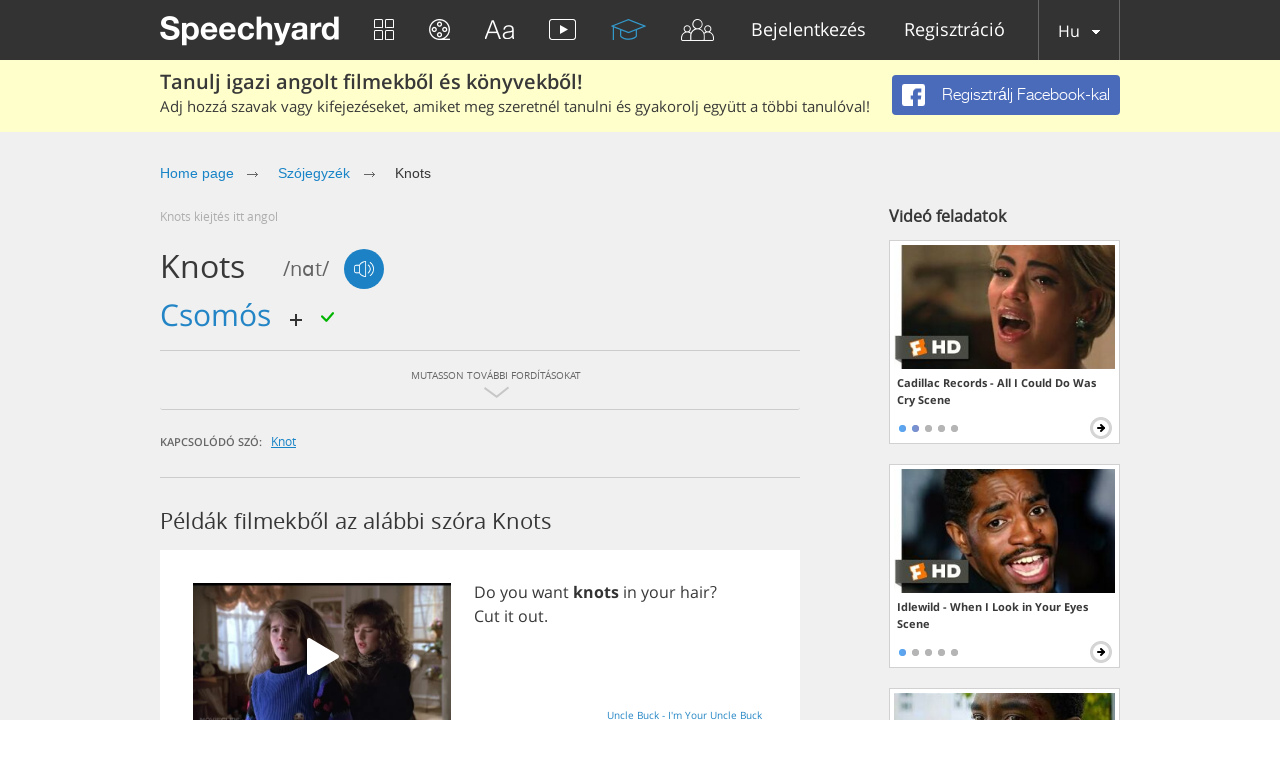

--- FILE ---
content_type: text/plain
request_url: https://www.google-analytics.com/j/collect?v=1&_v=j102&a=1212834977&t=pageview&_s=1&dl=https%3A%2F%2Fspeechyard.com%2Fhu%2Fvocabulary%2Fw%2Fknots%2F&ul=en-us%40posix&dt=KNOTS%20%7C%20Kiejt%C3%A9se%20(2%20Vide%C3%B3%20P%C3%A9lda)&sr=1280x720&vp=1280x720&_u=IEBAAAABAAAAACAAI~&jid=1554177240&gjid=1315281588&cid=1816633579.1763255891&tid=UA-47274707-1&_gid=1958391714.1763255891&_r=1&_slc=1&z=1188477133
body_size: -450
content:
2,cG-DBX9JXD99Z

--- FILE ---
content_type: application/javascript
request_url: https://speechyard.com/js/locales/hu.js?v=1.1
body_size: 1242
content:
dict={"js-need-auth":"Hitelesítés szükséges","js-need-auth-descr":"Üdvözöljük! Örülünk, hogy itt látjuk! Weboldalaink összes funkciójának megnyitásához regisztrálnia kell. Csatlakozzon hozzánk, és tanuljon velünk angolul. Tetszeni fog ;)","js-fb-signup":"BEJELENTKEZÉS FACEBOOK-KAL","js-text-islong":"A szöveg túl hosszú!","js-text-islong-descr":"Maximum 50 karakter lehet egy mondatban.","js-deact-title":"Biztosan fel szeretnéd függeszteni a fiókodat?","js-deact-descr":"Ha felfüggeszted a fiókod, akkor nem leszel látható a többi felhasználó számára, de később bármikor újraaktiválhatod magad.","js-deac-yes":"FELFÜGGESZTÉS","js-deact-no":"MÉGSE","js-report-descr":"Fel fogjuk dolgozni a bejelentésedet.","js-report-title":"Köszönjük!","js-chat":"CHAT","js-chat-sf":"Barát keresése","js-chat-write-msg":"Írj egy üzenetet...","js-chat-sendg":"Küldés","js-intruct-next":"KÖVETKEZŐ →","js-intruct-prew":"← ELŐZŐ","js-intruct-ready":"RENDBEN, KÉSZ VAGYOK","js-contact-attach-file":"Fájl csatolása","js-ereg-show-hide-pass":"Jelszó mutatása/elrejtése","js-friends-noresult":"Nincs eredmény","js-player-social-enabled":"bekapcsolva","js-player-social-disabled":"kikapcsolva","js-player-listen":"Meghallgatás","js-player-forlearn":"Hozzáadás a tanulandókhoz","js-hint-start-learning":"Kezdd el a hozzáadott szavak tanulását most!","js-counter-days":"NAP","js-counter-hours":"ÓRA","js-counter-min":"PERC","js-counter-sec":"MP","js-learn-gopro-btn":"Megveszem","js-ref-buy-pro":"PRO fiók vásárlása","js-need-upgrade-exercise-go-to-trainings-btn":"Ugrás a gyakorlatokhoz","js-ref-copy-link":"Link másolása","js-chat-locked-msg":"Chat with this user is blocked.","js-need-upgrade":"Napi limit","js-need-upgrade-descr":"Uh... Úgy tűnik, hogy a videó megtekintésével elérte a napi limitet. A korlátozások feloldása és az angol nyelvtudásának jelentős fejlesztése érdekében vásároljon előfizetést.","js-need-upgrade-exercise":"Limit","js-need-upgrade-exercise-descr":"Úgy tűnik, hogy elérte a korlátozást ebben a gyakorlatban. Azt tanácsoljuk, próbálja ki a többi gyakorlatunkat is - biztosak vagyunk benne, hogy tetszeni fognak. Ha fel kívánja oldani a korlátozásokat, vásároljon előfizetést.","js-need-upgrade-translate":"Limit","js-need-upgrade-translate-descr":"Úgy tűnik, hogy elérte az ingyenes fordítások határát. Ha el kívánja távolítani az összes korlátozást, akkor előfizetést kell vásárolnia.","js-txt-performers":"Előadók","js-txt-compositions":"Művek"}